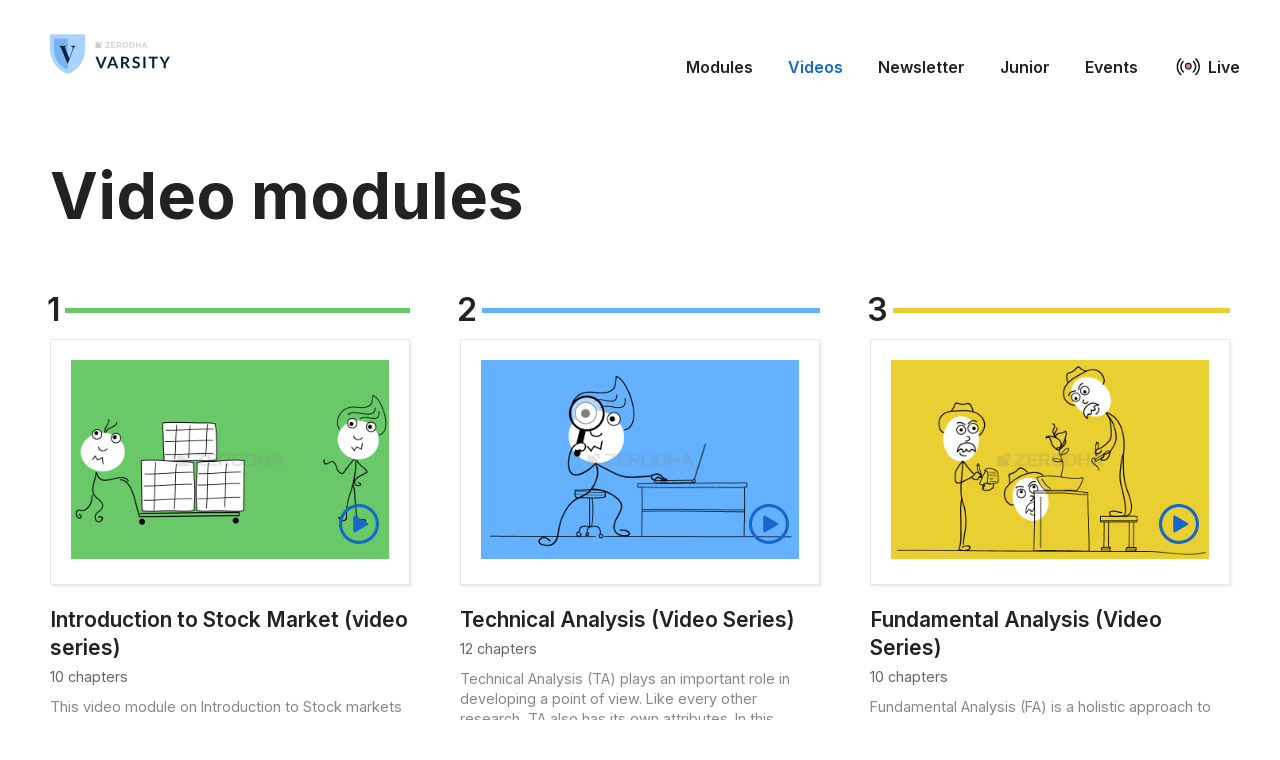

--- FILE ---
content_type: text/html; charset=UTF-8
request_url: https://zerodha.com/varsity/video-modules/
body_size: 6937
content:
<!DOCTYPE html>
<html lang="en-US">
<head>
	<meta http-equiv="Content-Type" content="text/html; charset=UTF-8" />

	

	<meta name="medium" content="blog" />
	<meta name="generator" content="WordPress 6.9" />
	<link href="https://fonts.googleapis.com/css?family=Inter:400,600,700" rel="stylesheet">

	<meta name="viewport" content="width=device-width, initial-scale=1, minimum-scale=1" />
	<link rel="stylesheet" href="https://zerodha.com/varsity/wp-content/themes/varsity2/skeleton.css" type="text/css" media="screen" />
	<link rel="stylesheet" href="https://zerodha.com/varsity/wp-content/themes/varsity2/style.css" type="text/css" media="screen" />
	<link rel="icon" href="https://zerodha.com/varsity/wp-content/themes/varsity2/images/favicon.png" type="images/x-icon" />
  <meta name='robots' content='index, follow, max-image-preview:large, max-snippet:-1, max-video-preview:-1' />

	<!-- This site is optimized with the Yoast SEO plugin v26.5 - https://yoast.com/wordpress/plugins/seo/ -->
	<title>Video modules: Trading &amp; investing course by Zerodha Varsity</title>
	<link rel="canonical" href="https://zerodha.com/varsity/video-modules/" />
	<meta property="og:locale" content="en_US" />
	<meta property="og:type" content="article" />
	<meta property="og:title" content="Video modules: Trading &amp; investing course by Zerodha Varsity" />
	<meta property="og:url" content="https://zerodha.com/varsity/video-modules/" />
	<meta property="article:publisher" content="https://www.facebook.com/zerodha.social" />
	<meta property="article:modified_time" content="2026-01-01T06:46:38+00:00" />
	<meta property="og:image" content="https://zerodha.com/varsity/wp-content/uploads/2021/02/varsity_og.png" />
	<meta property="og:image:width" content="600" />
	<meta property="og:image:height" content="350" />
	<meta property="og:image:type" content="image/png" />
	<meta name="twitter:card" content="summary_large_image" />
	<meta name="twitter:site" content="@ZerodhaVarsity" />
	<script type="application/ld+json" class="yoast-schema-graph">{"@context":"https://schema.org","@graph":[{"@type":"WebPage","@id":"https://zerodha.com/varsity/video-modules/","url":"https://zerodha.com/varsity/video-modules/","name":"Video modules: Trading & investing course by Zerodha Varsity","isPartOf":{"@id":"https://zerodha.com/varsity/#website"},"datePublished":"2023-07-17T07:50:34+00:00","dateModified":"2026-01-01T06:46:38+00:00","breadcrumb":{"@id":"https://zerodha.com/varsity/video-modules/#breadcrumb"},"inLanguage":"en-US","potentialAction":[{"@type":"ReadAction","target":["https://zerodha.com/varsity/video-modules/"]}]},{"@type":"BreadcrumbList","@id":"https://zerodha.com/varsity/video-modules/#breadcrumb","itemListElement":[{"@type":"ListItem","position":1,"name":"Home","item":"https://zerodha.com/varsity/"},{"@type":"ListItem","position":2,"name":"Video modules"}]},{"@type":"WebSite","@id":"https://zerodha.com/varsity/#website","url":"https://zerodha.com/varsity/","name":"Varsity by Zerodha","description":"Markets, Trading, and Investing Simplified.","publisher":{"@id":"https://zerodha.com/varsity/#organization"},"potentialAction":[{"@type":"SearchAction","target":{"@type":"EntryPoint","urlTemplate":"https://zerodha.com/varsity/?s={search_term_string}"},"query-input":{"@type":"PropertyValueSpecification","valueRequired":true,"valueName":"search_term_string"}}],"inLanguage":"en-US"},{"@type":"Organization","@id":"https://zerodha.com/varsity/#organization","name":"Zerodha Varsity","url":"https://zerodha.com/varsity/","logo":{"@type":"ImageObject","inLanguage":"en-US","@id":"https://zerodha.com/varsity/#/schema/logo/image/","url":"https://zerodha.com/varsity/wp-content/uploads/2021/02/varsity_og.png","contentUrl":"https://zerodha.com/varsity/wp-content/uploads/2021/02/varsity_og.png","width":600,"height":350,"caption":"Zerodha Varsity"},"image":{"@id":"https://zerodha.com/varsity/#/schema/logo/image/"},"sameAs":["https://www.facebook.com/zerodha.social","https://x.com/ZerodhaVarsity","https://www.instagram.com/zerodhaonline","https://in.linkedin.com/company/zerodha"]}]}</script>
	<!-- / Yoast SEO plugin. -->


<link rel="alternate" type="application/rss+xml" title=" &raquo; Feed" href="https://zerodha.com/varsity/feed/" />
<link rel="alternate" type="application/rss+xml" title=" &raquo; Comments Feed" href="https://zerodha.com/varsity/comments/feed/" />
<link rel="alternate" title="oEmbed (JSON)" type="application/json+oembed" href="https://zerodha.com/varsity/wp-json/oembed/1.0/embed?url=https%3A%2F%2Fzerodha.com%2Fvarsity%2Fvideo-modules%2F" />
<link rel="alternate" title="oEmbed (XML)" type="text/xml+oembed" href="https://zerodha.com/varsity/wp-json/oembed/1.0/embed?url=https%3A%2F%2Fzerodha.com%2Fvarsity%2Fvideo-modules%2F&#038;format=xml" />
<style id='wp-img-auto-sizes-contain-inline-css' type='text/css'>
img:is([sizes=auto i],[sizes^="auto," i]){contain-intrinsic-size:3000px 1500px}
/*# sourceURL=wp-img-auto-sizes-contain-inline-css */
</style>
<style id='wp-emoji-styles-inline-css' type='text/css'>

	img.wp-smiley, img.emoji {
		display: inline !important;
		border: none !important;
		box-shadow: none !important;
		height: 1em !important;
		width: 1em !important;
		margin: 0 0.07em !important;
		vertical-align: -0.1em !important;
		background: none !important;
		padding: 0 !important;
	}
/*# sourceURL=wp-emoji-styles-inline-css */
</style>
<style id='wp-block-library-inline-css' type='text/css'>
:root{--wp-block-synced-color:#7a00df;--wp-block-synced-color--rgb:122,0,223;--wp-bound-block-color:var(--wp-block-synced-color);--wp-editor-canvas-background:#ddd;--wp-admin-theme-color:#007cba;--wp-admin-theme-color--rgb:0,124,186;--wp-admin-theme-color-darker-10:#006ba1;--wp-admin-theme-color-darker-10--rgb:0,107,160.5;--wp-admin-theme-color-darker-20:#005a87;--wp-admin-theme-color-darker-20--rgb:0,90,135;--wp-admin-border-width-focus:2px}@media (min-resolution:192dpi){:root{--wp-admin-border-width-focus:1.5px}}.wp-element-button{cursor:pointer}:root .has-very-light-gray-background-color{background-color:#eee}:root .has-very-dark-gray-background-color{background-color:#313131}:root .has-very-light-gray-color{color:#eee}:root .has-very-dark-gray-color{color:#313131}:root .has-vivid-green-cyan-to-vivid-cyan-blue-gradient-background{background:linear-gradient(135deg,#00d084,#0693e3)}:root .has-purple-crush-gradient-background{background:linear-gradient(135deg,#34e2e4,#4721fb 50%,#ab1dfe)}:root .has-hazy-dawn-gradient-background{background:linear-gradient(135deg,#faaca8,#dad0ec)}:root .has-subdued-olive-gradient-background{background:linear-gradient(135deg,#fafae1,#67a671)}:root .has-atomic-cream-gradient-background{background:linear-gradient(135deg,#fdd79a,#004a59)}:root .has-nightshade-gradient-background{background:linear-gradient(135deg,#330968,#31cdcf)}:root .has-midnight-gradient-background{background:linear-gradient(135deg,#020381,#2874fc)}:root{--wp--preset--font-size--normal:16px;--wp--preset--font-size--huge:42px}.has-regular-font-size{font-size:1em}.has-larger-font-size{font-size:2.625em}.has-normal-font-size{font-size:var(--wp--preset--font-size--normal)}.has-huge-font-size{font-size:var(--wp--preset--font-size--huge)}.has-text-align-center{text-align:center}.has-text-align-left{text-align:left}.has-text-align-right{text-align:right}.has-fit-text{white-space:nowrap!important}#end-resizable-editor-section{display:none}.aligncenter{clear:both}.items-justified-left{justify-content:flex-start}.items-justified-center{justify-content:center}.items-justified-right{justify-content:flex-end}.items-justified-space-between{justify-content:space-between}.screen-reader-text{border:0;clip-path:inset(50%);height:1px;margin:-1px;overflow:hidden;padding:0;position:absolute;width:1px;word-wrap:normal!important}.screen-reader-text:focus{background-color:#ddd;clip-path:none;color:#444;display:block;font-size:1em;height:auto;left:5px;line-height:normal;padding:15px 23px 14px;text-decoration:none;top:5px;width:auto;z-index:100000}html :where(.has-border-color){border-style:solid}html :where([style*=border-top-color]){border-top-style:solid}html :where([style*=border-right-color]){border-right-style:solid}html :where([style*=border-bottom-color]){border-bottom-style:solid}html :where([style*=border-left-color]){border-left-style:solid}html :where([style*=border-width]){border-style:solid}html :where([style*=border-top-width]){border-top-style:solid}html :where([style*=border-right-width]){border-right-style:solid}html :where([style*=border-bottom-width]){border-bottom-style:solid}html :where([style*=border-left-width]){border-left-style:solid}html :where(img[class*=wp-image-]){height:auto;max-width:100%}:where(figure){margin:0 0 1em}html :where(.is-position-sticky){--wp-admin--admin-bar--position-offset:var(--wp-admin--admin-bar--height,0px)}@media screen and (max-width:600px){html :where(.is-position-sticky){--wp-admin--admin-bar--position-offset:0px}}
/*wp_block_styles_on_demand_placeholder:697ffb9e9078f*/
/*# sourceURL=wp-block-library-inline-css */
</style>
<style id='classic-theme-styles-inline-css' type='text/css'>
/*! This file is auto-generated */
.wp-block-button__link{color:#fff;background-color:#32373c;border-radius:9999px;box-shadow:none;text-decoration:none;padding:calc(.667em + 2px) calc(1.333em + 2px);font-size:1.125em}.wp-block-file__button{background:#32373c;color:#fff;text-decoration:none}
/*# sourceURL=/wp-includes/css/classic-themes.min.css */
</style>
<link rel="https://api.w.org/" href="https://zerodha.com/varsity/wp-json/" /><link rel="alternate" title="JSON" type="application/json" href="https://zerodha.com/varsity/wp-json/wp/v2/pages/15475" /><link rel="EditURI" type="application/rsd+xml" title="RSD" href="https://zerodha.com/varsity/xmlrpc.php?rsd" />
<meta name="generator" content="WordPress 6.9" />
<link rel='shortlink' href='https://zerodha.com/varsity/?p=15475' />
      <script
        src="https://rb.zerodha.com/api/script.js"
        data-site-id="08c891f6175f" // Replace YOUR_SITE_ID with your actual Site ID
        defer
      ></script>
      		<style type="text/css" id="wp-custom-css">
			@media screen and (max-width: 650px)
{
	#header .menu li {
        display: block;
        margin: 0 35px 15px 0;
        text-align: end;
	}
}		</style>
		</head>

<body>
<header id="header">
	<div class="container">
		<div class="row">
			<div class="three columns">
				<a class="logo-full" href="https://zerodha.com/varsity">
					<img src="https://zerodha.com/varsity/wp-content/themes/varsity2/images/logo.png" alt="" title="" />
				</a>
				<a class="logo-small" href="https://zerodha.com/varsity">
					<img src="https://zerodha.com/varsity/wp-content/themes/varsity2/images/logo-small.png" alt="" title="" />
				</a>
			</div><!-- logo //-->

			<nav class="nine columns nav inv">
				<a href="" id="burger">☰</a>
				<div class="menu-menu-1-container"><ul id="main" class="menu"><li id="menu-item-15479" class="menu-item menu-item-type-post_type menu-item-object-page menu-item-15479"><a href="https://zerodha.com/varsity/modules/">Modules</a></li>
<li id="menu-item-15480" class="menu-item menu-item-type-post_type menu-item-object-page current-menu-item page_item page-item-15475 current_page_item menu-item-15480"><a href="https://zerodha.com/varsity/video-modules/" aria-current="page">Videos</a></li>
<li id="menu-item-21881" class="menu-item menu-item-type-custom menu-item-object-custom menu-item-21881"><a target="_blank" href="https://zerodhavarsity.substack.com/">Newsletter</a></li>
<li id="menu-item-17473" class="menu-item menu-item-type-custom menu-item-object-custom menu-item-17473"><a href="https://zerodha.com/varsity/chapter/episode-1-ideas-by-the-lake/">Junior</a></li>
<li id="menu-item-17785" class="menu-item menu-item-type-custom menu-item-object-custom menu-item-17785"><a href="https://zerodha.com/varsity/events/">Events</a></li>
<li id="menu-item-17428" class="menu-item menu-item-type-custom menu-item-object-custom menu-item-17428"><a href="https://varsitylive.zerodha.com/home">Live</a></li>
</ul></div>			</nav>

<!-- 			<div class="five columns">
				<form method="get" class="searchform" action="/varsity/index.php">
					<div>
						<input class="q" type="text" name="s" />
						<input type="submit" class="button button-primary submit" value="search" />
					</div>
				</form>
			</div> -->
		</div>
	</div>
</header><!-- header //-->

<div class="container">
	<div id="wrap">
		<div id="main">	<h1 class="large">Video modules</h1>
<section class="modules">
	<ul class="noul row">
				<li class="module" style="border-top-color: #69c969">
							<div class="box video-thumb">
					<a  class="inv" href="https://zerodha.com/varsity/module/introduction-to-stock-markets-video-series/">
						<img src="https://zerodha.com/varsity/wp-content/themes/varsity2/images/play.svg" class="play" />
						<img src="https://zerodha.com/varsity/wp-content/uploads/2015/11/Module-1.png" />
					</a>
				</div>
			
			<h3 class="title">
									<span class="number">1</span>
								<a href="https://zerodha.com/varsity/module/introduction-to-stock-markets-video-series/" class="inv">Introduction to Stock Market (video series)</a>
			</h3>

			<span class="chapter-count">10 chapters</span>
			<div class="description">
				This video module on Introduction to Stock markets will familiarize you with the fundamentals of the stock market, how to get started,  and the various intermediaries in the eco system.			</div>
			<p class="module-opts">
				<a href="https://zerodha.com/varsity/module/introduction-to-stock-markets-video-series/">View module</a>
							</p>
		</li>

				<li class="module" style="border-top-color: #64B2FF">
							<div class="box video-thumb">
					<a  class="inv" href="https://zerodha.com/varsity/module/technical-analysis-video-series/">
						<img src="https://zerodha.com/varsity/wp-content/themes/varsity2/images/play.svg" class="play" />
						<img src="https://zerodha.com/varsity/wp-content/uploads/2015/11/Module-2.png" />
					</a>
				</div>
			
			<h3 class="title">
									<span class="number">2</span>
								<a href="https://zerodha.com/varsity/module/technical-analysis-video-series/" class="inv">Technical Analysis (Video Series)</a>
			</h3>

			<span class="chapter-count">12 chapters</span>
			<div class="description">
				Technical Analysis (TA) plays an important role in developing a point of view. Like every other research, TA also has its own attributes. In this module, we discover all those complex attributes of TA, study various patterns, indicators, and theories that will help you as a trader to find upright trading opportunities in the market.			</div>
			<p class="module-opts">
				<a href="https://zerodha.com/varsity/module/technical-analysis-video-series/">View module</a>
							</p>
		</li>

				<li class="module" style="border-top-color: #EACF32">
							<div class="box video-thumb">
					<a  class="inv" href="https://zerodha.com/varsity/module/fundamental-analysis-2/">
						<img src="https://zerodha.com/varsity/wp-content/themes/varsity2/images/play.svg" class="play" />
						<img src="https://zerodha.com/varsity/wp-content/uploads/2015/11/Module-3.png" />
					</a>
				</div>
			
			<h3 class="title">
									<span class="number">3</span>
								<a href="https://zerodha.com/varsity/module/fundamental-analysis-2/" class="inv">Fundamental Analysis (Video Series)</a>
			</h3>

			<span class="chapter-count">10 chapters</span>
			<div class="description">
				Fundamental Analysis (FA) is a holistic approach to study a business. If you are an investor that is looking for long term investments this module will help you understand Equity research, help you in reading the financial statements, annual reports, calculation of Financial Ratio, Analysis and most importantly help you in evaluating the intrinsic value of a stock to find long-term investing opportunities.			</div>
			<p class="module-opts">
				<a href="https://zerodha.com/varsity/module/fundamental-analysis-2/">View module</a>
							</p>
		</li>

				<li class="module" style="border-top-color: #FFA9BA">
							<div class="box video-thumb">
					<a  class="inv" href="https://zerodha.com/varsity/module/futures-trading-futures-trading/">
						<img src="https://zerodha.com/varsity/wp-content/themes/varsity2/images/play.svg" class="play" />
						<img src="https://zerodha.com/varsity/wp-content/uploads/2015/11/Module-4.png" />
					</a>
				</div>
			
			<h3 class="title">
									<span class="number">4</span>
								<a href="https://zerodha.com/varsity/module/futures-trading-futures-trading/" class="inv">Futures Trading (Video Series)</a>
			</h3>

			<span class="chapter-count">9 chapters</span>
			<div class="description">
				Futures Trading involves trading in contracts in the derivatives markets. This module covers the various intricacies involved in undergoing a futures trade including margins, leverages, pricing, etc			</div>
			<p class="module-opts">
				<a href="https://zerodha.com/varsity/module/futures-trading-futures-trading/">View module</a>
							</p>
		</li>

				<li class="module" style="border-top-color: #FFB05A">
							<div class="box video-thumb">
					<a  class="inv" href="https://zerodha.com/varsity/module/options-trading/">
						<img src="https://zerodha.com/varsity/wp-content/themes/varsity2/images/play.svg" class="play" />
						<img src="https://zerodha.com/varsity/wp-content/uploads/2015/10/Module5-title1.png" />
					</a>
				</div>
			
			<h3 class="title">
									<span class="number">5</span>
								<a href="https://zerodha.com/varsity/module/options-trading/" class="inv">Introduction to Options Trading (Video Series)</a>
			</h3>

			<span class="chapter-count">14 chapters</span>
			<div class="description">
				An option is a contract where the price of the options is based on an underlying. Options contracts grant the buyer the right to buy the underlying without a compulsory obligation.			</div>
			<p class="module-opts">
				<a href="https://zerodha.com/varsity/module/options-trading/">View module</a>
							</p>
		</li>

				<li class="module" style="border-top-color: #eeeeee">
							<div class="box video-thumb">
					<a  class="inv" href="https://zerodha.com/varsity/module/assorted-concepts/">
						<img src="https://zerodha.com/varsity/wp-content/themes/varsity2/images/play.svg" class="play" />
						<img src="https://zerodha.com/varsity/wp-content/uploads/2015/11/Module-2.png" />
					</a>
				</div>
			
			<h3 class="title">
									<span class="number">6</span>
								<a href="https://zerodha.com/varsity/module/assorted-concepts/" class="inv">Assorted Concepts (Video Series)</a>
			</h3>

			<span class="chapter-count">5 chapters</span>
			<div class="description">
				Bite sized videos explaining various financial and stock market concepts.			</div>
			<p class="module-opts">
				<a href="https://zerodha.com/varsity/module/assorted-concepts/">View module</a>
							</p>
		</li>

					</ul>
</section>
			<div class="clear"> </div>
			
		</div><!-- main //-->
	</div><!-- wrap //-->

	<footer id="footer">
		<div class="row">
			<div class="six columns">
				<p class="text-small">
					 &copy; 2015 &ndash; 2026.
					All rights reserved.
					Reproduction of the Varsity materials, text and images,
					is not permitted. For media queries, contact <a href="/cdn-cgi/l/email-protection#cebebcabbdbd8eb4abbca1aaa6afe0ada1a3"><span class="__cf_email__" data-cfemail="bfcfcddaccccffc5dacdd0dbd7de91dcd0d2">[email&#160;protected]</span></a>  
				</p>
			</div>
			<div class="six columns">
				<div class="buttons">
					<a href="https://play.google.com/store/apps/details?id=com.zerodha.varsity">
						<img src="https://zerodha.com/varsity/wp-content/themes/varsity2//images/playstore.png" alt="Download on Play store">
					</a>
					<a href="https://apps.apple.com/in/app/varsity-by-zerodha/id1474610753">
						<img src="https://zerodha.com/varsity/wp-content/themes/varsity2//images/appstore.png" alt="Download on App store">
					</a>
				</div>
			</div>
		</div>
		
		<script data-cfasync="false" src="/cdn-cgi/scripts/5c5dd728/cloudflare-static/email-decode.min.js"></script><script type="speculationrules">
{"prefetch":[{"source":"document","where":{"and":[{"href_matches":"/varsity/*"},{"not":{"href_matches":["/varsity/wp-*.php","/varsity/wp-admin/*","/varsity/wp-content/uploads/*","/varsity/wp-content/*","/varsity/wp-content/plugins/*","/varsity/wp-content/themes/varsity2/*","/varsity/*\\?(.+)"]}},{"not":{"selector_matches":"a[rel~=\"nofollow\"]"}},{"not":{"selector_matches":".no-prefetch, .no-prefetch a"}}]},"eagerness":"conservative"}]}
</script>
<script id="wp-emoji-settings" type="application/json">
{"baseUrl":"https://s.w.org/images/core/emoji/17.0.2/72x72/","ext":".png","svgUrl":"https://s.w.org/images/core/emoji/17.0.2/svg/","svgExt":".svg","source":{"concatemoji":"https://zerodha.com/varsity/wp-includes/js/wp-emoji-release.min.js?ver=6.9"}}
</script>
<script type="module">
/* <![CDATA[ */
/*! This file is auto-generated */
const a=JSON.parse(document.getElementById("wp-emoji-settings").textContent),o=(window._wpemojiSettings=a,"wpEmojiSettingsSupports"),s=["flag","emoji"];function i(e){try{var t={supportTests:e,timestamp:(new Date).valueOf()};sessionStorage.setItem(o,JSON.stringify(t))}catch(e){}}function c(e,t,n){e.clearRect(0,0,e.canvas.width,e.canvas.height),e.fillText(t,0,0);t=new Uint32Array(e.getImageData(0,0,e.canvas.width,e.canvas.height).data);e.clearRect(0,0,e.canvas.width,e.canvas.height),e.fillText(n,0,0);const a=new Uint32Array(e.getImageData(0,0,e.canvas.width,e.canvas.height).data);return t.every((e,t)=>e===a[t])}function p(e,t){e.clearRect(0,0,e.canvas.width,e.canvas.height),e.fillText(t,0,0);var n=e.getImageData(16,16,1,1);for(let e=0;e<n.data.length;e++)if(0!==n.data[e])return!1;return!0}function u(e,t,n,a){switch(t){case"flag":return n(e,"\ud83c\udff3\ufe0f\u200d\u26a7\ufe0f","\ud83c\udff3\ufe0f\u200b\u26a7\ufe0f")?!1:!n(e,"\ud83c\udde8\ud83c\uddf6","\ud83c\udde8\u200b\ud83c\uddf6")&&!n(e,"\ud83c\udff4\udb40\udc67\udb40\udc62\udb40\udc65\udb40\udc6e\udb40\udc67\udb40\udc7f","\ud83c\udff4\u200b\udb40\udc67\u200b\udb40\udc62\u200b\udb40\udc65\u200b\udb40\udc6e\u200b\udb40\udc67\u200b\udb40\udc7f");case"emoji":return!a(e,"\ud83e\u1fac8")}return!1}function f(e,t,n,a){let r;const o=(r="undefined"!=typeof WorkerGlobalScope&&self instanceof WorkerGlobalScope?new OffscreenCanvas(300,150):document.createElement("canvas")).getContext("2d",{willReadFrequently:!0}),s=(o.textBaseline="top",o.font="600 32px Arial",{});return e.forEach(e=>{s[e]=t(o,e,n,a)}),s}function r(e){var t=document.createElement("script");t.src=e,t.defer=!0,document.head.appendChild(t)}a.supports={everything:!0,everythingExceptFlag:!0},new Promise(t=>{let n=function(){try{var e=JSON.parse(sessionStorage.getItem(o));if("object"==typeof e&&"number"==typeof e.timestamp&&(new Date).valueOf()<e.timestamp+604800&&"object"==typeof e.supportTests)return e.supportTests}catch(e){}return null}();if(!n){if("undefined"!=typeof Worker&&"undefined"!=typeof OffscreenCanvas&&"undefined"!=typeof URL&&URL.createObjectURL&&"undefined"!=typeof Blob)try{var e="postMessage("+f.toString()+"("+[JSON.stringify(s),u.toString(),c.toString(),p.toString()].join(",")+"));",a=new Blob([e],{type:"text/javascript"});const r=new Worker(URL.createObjectURL(a),{name:"wpTestEmojiSupports"});return void(r.onmessage=e=>{i(n=e.data),r.terminate(),t(n)})}catch(e){}i(n=f(s,u,c,p))}t(n)}).then(e=>{for(const n in e)a.supports[n]=e[n],a.supports.everything=a.supports.everything&&a.supports[n],"flag"!==n&&(a.supports.everythingExceptFlag=a.supports.everythingExceptFlag&&a.supports[n]);var t;a.supports.everythingExceptFlag=a.supports.everythingExceptFlag&&!a.supports.flag,a.supports.everything||((t=a.source||{}).concatemoji?r(t.concatemoji):t.wpemoji&&t.twemoji&&(r(t.twemoji),r(t.wpemoji)))});
//# sourceURL=https://zerodha.com/varsity/wp-includes/js/wp-emoji-loader.min.js
/* ]]> */
</script>
	</footer><!-- footer //-->
</div><!-- container //-->

<script>
  var _paq = window._paq = window._paq || [];
  /* tracker methods like "setCustomDimension" should be called before "trackPageView" */
  _paq.push(['trackPageView']);
  _paq.push(['enableLinkTracking']);
  (function() {
    var u="//m.zerodha.com/";
    _paq.push(['setTrackerUrl', u+'js/']);
    _paq.push(['setSiteId', '5']);
    _paq.push(['setAPIUrl', u]);
    var d=document, g=d.createElement('script'), s=d.getElementsByTagName('script')[0];
    g.async=true; g.src=u+'js/'; s.parentNode.insertBefore(g,s);
  })();

  (() => {
  	document.querySelector("#burger").onclick = (e) => {
  		e.preventDefault();
  		const el = document.querySelector("#header .menu");
  		el.style.display = el.style.display == "block" ? "none" : "block";
  	};
  })();
</script>

</body>
</html>


--- FILE ---
content_type: image/svg+xml
request_url: https://zerodha.com/varsity/wp-content/themes/varsity2/images/play.svg
body_size: 1205
content:
<?xml version="1.0" encoding="UTF-8" standalone="no"?>
<svg
   xmlns:dc="http://purl.org/dc/elements/1.1/"
   xmlns:cc="http://creativecommons.org/ns#"
   xmlns:rdf="http://www.w3.org/1999/02/22-rdf-syntax-ns#"
   xmlns:svg="http://www.w3.org/2000/svg"
   xmlns="http://www.w3.org/2000/svg"
   xmlns:sodipodi="http://sodipodi.sourceforge.net/DTD/sodipodi-0.dtd"
   xmlns:inkscape="http://www.inkscape.org/namespaces/inkscape"
   viewBox="0 0 16 16.003889"
   version="1.1"
   id="svg983"
   sodipodi:docname="play.svg"
   inkscape:version="1.0.2 (e86c870879, 2021-01-15)"
   width="16"
   height="16.003889">
  <metadata
     id="metadata989">
    <rdf:RDF>
      <cc:Work
         rdf:about="">
        <dc:format>image/svg+xml</dc:format>
        <dc:type
           rdf:resource="http://purl.org/dc/dcmitype/StillImage" />
        <dc:title></dc:title>
      </cc:Work>
    </rdf:RDF>
  </metadata>
  <defs
     id="defs987" />
  <sodipodi:namedview
     pagecolor="#ffffff"
     bordercolor="#666666"
     borderopacity="1"
     objecttolerance="10"
     gridtolerance="10"
     guidetolerance="10"
     inkscape:pageopacity="0"
     inkscape:pageshadow="2"
     inkscape:window-width="1920"
     inkscape:window-height="1007"
     id="namedview985"
     showgrid="false"
     inkscape:zoom="1"
     inkscape:cx="-142.15483"
     inkscape:cy="209.51914"
     inkscape:window-x="0"
     inkscape:window-y="0"
     inkscape:window-maximized="1"
     inkscape:current-layer="svg983"
     fit-margin-top="0"
     fit-margin-left="0"
     fit-margin-right="0"
     fit-margin-bottom="0"
     inkscape:document-rotation="0" />
  <path
     d="M 7.2264354,0.02138958 C 4.8145215,0.26857277 2.668403,1.5604886 1.3075894,3.5908522 0.8070189,4.3415444 0.33779527,5.4582772 0.1595099,6.3374591 0.02497954,7.0006415 0,7.2602328 0,7.9954152 0,8.7305976 0.02497954,8.9839843 0.1595099,9.653371 c 0.17518335,0.866611 0.64440693,1.986608 1.1480795,2.74677 1.50465,2.249302 4.0137065,3.603748 6.6852119,3.603748 3.0218717,0 5.8061927,-1.729955 7.1608027,-4.445379 C 16.511315,8.8337809 16.220377,5.6303583 14.39034,3.1933018 13.123404,1.5039989 11.252713,0.39347049 9.1191665,0.06498133 8.7279831,0.00571613 7.6267611,-0.02252871 7.2264354,0.02138958 Z M 8.6216978,1.2695504 c 0.5067747,0.050122 0.9728961,0.1502038 1.4796712,0.3159177 2.036567,0.6662844 3.641299,2.2742814 4.307747,4.3139509 0.791508,2.4244852 0.15951,5.061705 -1.645548,6.866599 -1.426447,1.426447 -3.4285654,2.14922 -5.4151738,1.95216 C 4.1261963,14.399158 1.5892214,11.858918 1.2669363,8.6241487 1.0542021,6.4749281 1.9614657,4.2444018 3.6132177,2.8555066 5.0208884,1.6729782 6.8478237,1.0943671 8.6216978,1.2695504 Z m -2.655995,3.3315855 c -0.068898,0.031346 -0.1219588,0.087673 -0.1626117,0.1782852 -0.059429,0.1314283 -0.062694,0.2315099 -0.062694,3.2159941 0,2.9875858 0.0031,3.0845658 0.062531,3.2158298 0.081306,0.178286 0.2346119,0.250286 0.4254686,0.200164 0.1844895,-0.05012 5.2243173,-2.9906884 5.3776233,-3.1408925 0.112653,-0.1095509 0.125223,-0.1345305 0.125223,-0.2752649 0,-0.1407345 -0.01257,-0.165877 -0.125223,-0.2752642 C 11.477855,7.5947629 6.4786815,4.6636663 6.2754166,4.5916664 6.1408863,4.5448095 6.0940291,4.5448095 5.9657028,4.6011359 Z"
     id="path981"
     style="fill:#1669c9;fill-opacity:1;stroke-width:0.0163265" />
</svg>
